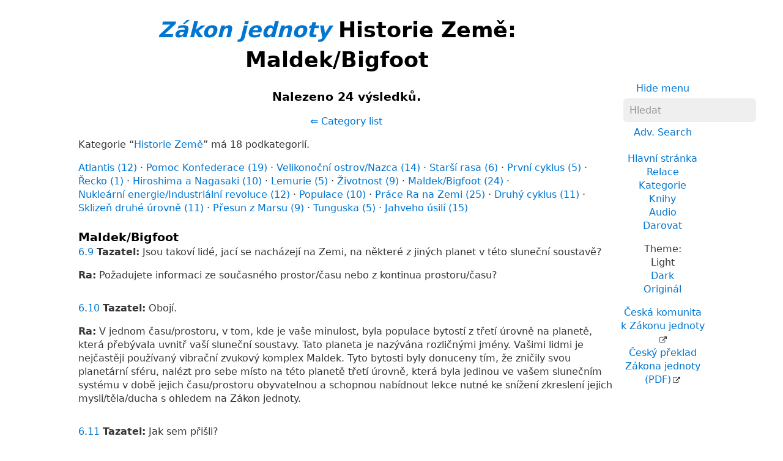

--- FILE ---
content_type: text/html; charset=UTF-8
request_url: https://cs.lawofone.info/c/Earth+History?su=Maldek%2FBigfoot
body_size: 8909
content:
<!DOCTYPE html>
<!--[if lte IE 9]> <html class="ie9" lang="cs-CZ"> <![endif]-->
<!--[if gt IE 9]><!--> <html lang="cs-CZ"> <!--<![endif]-->
<head>
	<title>Zákon jednoty Historie Země: Maldek/Bigfoot</title>
	<meta charset="utf-8"> 
	<meta name="keywords" content="Zákon jednoty, The Infinite Creator, The Logos, Služba ostatním, Ra, the seven densities, Dvě cesty, free will, unity">
	<link rel="search" type="application/opensearchdescription+xml" href="/opensearch.xml" title="Search the Law of One Material">
	<link rel="apple-touch-icon" sizes="180x180" href="https://lo1.info/graphics/apple-touch-icon.png">
	<link rel="icon" type="image/png" sizes="32x32" href="https://lo1.info/graphics/favicon-32x32.png">
	<link rel="icon" type="image/png" sizes="16x16" href="https://lo1.info/graphics/favicon-16x16.png">
		<link rel="manifest" href="/site.webmanifest">
	<link rel="canonical" href="https://cs.lawofone.info/c/Earth+History?su=Maldek%2FBigfoot">
	<meta name="viewport" content="width=device-width, initial-scale=1">
	<meta name="description" content="Zákon jednoty Kategorie Historie Země, Podkategorie Historie Země">
	<meta property="og:site_name" content="Zákon jednoty">
	<meta property="og:title" content="Zákon jednoty Historie Země: Maldek/Bigfoot">
	<meta property="og:type" content="website">
	<meta property="og:url" content="https://cs.lawofone.info/c/Earth+History?su=Maldek%2FBigfoot">
	<meta property="og:image" content="https://lo1.info/graphics/ankh-share.png">
	<meta property="og:description" content="Zákon jednoty Kategorie Historie Země, Podkategorie Historie Země">
	<link rel="stylesheet" href="/css/light-1632415058.min.css">
</head>
<body>
<h1 class="above-right-column"><a href="/"><i>Zákon jednoty</i></a> Historie Země: Maldek/Bigfoot</h1>
<div id="right-column">
	<p class="noprint nomargin centered">
		<a href="/c/Earth+History?s=0&amp;su=Maldek%2FBigfoot&amp;m=0">Hide menu</a>
	</p>

	<form accept-charset="utf-8" action="/results.php" method="get" id="top-search">
		<p class="nomargin">
			<input type="text" name="q" maxlength="250" value="" aria-label="Hledat" placeholder="Hledat">
		</p>
		<p class="nomargin">
		<a href="/search.php" class="inlinelink">Adv. Search</a>
		</p>
	</form>

<div class="right-menu">
	<ul class="centered">
		<li><a href="/">Hlavní stránka</a></li>
		<li><a href="/sessions.php">Relace</a></li>
		<li><a href="/categories.php">Kategorie</a></li>
		<li><a href="/books.php">Knihy</a></li>
		<li><a href="/audio.php">Audio</a></li>
		<li><a href="/donate.php">Darovat</a></li>
	</ul>
	<ul class="centered">
		<li style="font-weight: 500;">Theme:</li>
		<li>Light</li>
		<li><a href="/c/Earth+History?s=0&amp;su=Maldek%2FBigfoot&amp;t=d">Dark</a></li>
				<li><a href="/c/Earth+History?s=0&amp;su=Maldek%2FBigfoot&amp;t=o">Originál</a></li>
			</ul>

<ul class="centered">
	<li><a href="http://www.zakonjednoty.cz/" target="_blank" rel="noopener">Česká komunita k Zákonu jednoty</a></li>
	<li><a href="https://www.llresearch.org/library/the_law_of_one_czech/index.aspx" target="_blank" rel="noopener">Český překlad Zákona jednoty (PDF)</a></li>
</ul>
</div>

</div>
<h3 class="centered">Nalezeno 24 výsledků.</h3>
<p class="centered"><a href="/categories.php">⇐ Category list</a></p><p>Kategorie “<a href="/c/Earth+History?s=0">Historie Země</a>” má 18 podkategorií.</p><ul class="list-inline list-middot"><li><a href="/c/Earth+History?s=0&amp;su=Atlantis">Atlantis (12)</a></li><li><a href="/c/Earth+History?s=0&amp;su=Confederation+Aid">Pomoc Konfederace (19)</a></li><li><a href="/c/Earth+History?s=0&amp;su=Easter+Island%2FNazca">Velikonoční ostrov/Nazca (14)</a></li><li><a href="/c/Earth+History?s=0&amp;su=Elder+Race">Starší rasa (6)</a></li><li><a href="/c/Earth+History?s=0&amp;su=First+Cycle">První cyklus (5)</a></li><li><a href="/c/Earth+History?s=0&amp;su=Greece">Řecko (1)</a></li><li><a href="/c/Earth+History?s=0&amp;su=Hiroshima+and+Nagasaki">Hiroshima a Nagasaki (10)</a></li><li><a href="/c/Earth+History?s=0&amp;su=Lemuria">Lemurie (5)</a></li><li><a href="/c/Earth+History?s=0&amp;su=Life+Span">Životnost (9)</a></li><li><a href="/c/Earth+History?s=0&amp;su=Maldek%2FBigfoot">Maldek/Bigfoot (24)</a></li><li><a href="/c/Earth+History?s=0&amp;su=Nuclear+Energy%2FIndustrial+Revolution">Nukleární energie/Industriální revoluce (12)</a></li><li><a href="/c/Earth+History?s=0&amp;su=Population">Populace (10)</a></li><li><a href="/c/Earth+History?s=0&amp;su=Ra%E2%80%99s+Work+on+Earth">Práce Ra na Zemi (25)</a></li><li><a href="/c/Earth+History?s=0&amp;su=Second+Cycle">Druhý cyklus (11)</a></li><li><a href="/c/Earth+History?s=0&amp;su=Second+Density+Harvest">Sklizeň druhé úrovně (11)</a></li><li><a href="/c/Earth+History?s=0&amp;su=Transfer+from+Mars">Přesun z Marsu (9)</a></li><li><a href="/c/Earth+History?s=0&amp;su=Tunguska">Tunguska (5)</a></li><li><a href="/c/Earth+History?s=0&amp;su=Yahweh%E2%80%99s+Efforts">Jahveho úsilí (15)</a></li></ul><h3 class="nomarginbottom" id="Maldek%2FBigfoot">Maldek/Bigfoot</h3>
<p class="nomargintop elkins" id="6.9"><a href="/s/6">6</a>.<a href="/s/6#9">9</a> <b>Tazatel:</b> Jsou takoví lidé, jací se nacházejí na Zemi, na některé z jiných planet v této sluneční soustavě?</p>
<p class="ra"><b>Ra:</b> Požadujete informaci ze současného prostor/času nebo z kontinua prostoru/času?</p>
<p class=" elkins" id="6.10"><a href="/s/6">6</a>.<a href="/s/6#10">10</a> <b>Tazatel:</b> Obojí.</p>
<p class="ra"><b>Ra:</b> V jednom času/prostoru, v tom, kde je vaše minulost, byla populace bytostí z třetí úrovně na planetě, která přebývala uvnitř vaší sluneční soustavy. Tato planeta je nazývána rozličnými jmény. Vašimi lidmi je nejčastěji používaný vibrační zvukový komplex Maldek. Tyto bytosti byly donuceny tím, že zničily svou planetární sféru, nalézt pro sebe místo na této planetě třetí úrovně, která byla jedinou ve vašem slunečním systému v době jejich času/prostoru obyvatelnou a schopnou nabídnout lekce nutné ke snížení zkreslení jejich mysli/těla/ducha s ohledem na Zákon jednoty.</p>
<p class=" elkins" id="6.11"><a href="/s/6">6</a>.<a href="/s/6#11">11</a> <b>Tazatel:</b> Jak sem přišli?</p>
<p class="ra"><b>Ra:</b> Přišli sem přes proces sklizně a byli inkarnovaní procesem inkarnace z vašich vyšších sfér uvnitř této úrovně.</p>
<p class=" elkins" id="6.12"><a href="/s/6">6</a>.<a href="/s/6#12">12</a> <b>Tazatel:</b> Před jakou dobou se toto událo v našich letech?</p>
<p class="ra"><b>Ra:</b> Mám potíže komunikovat s tímto nástrojem. Musíme prohloubit její stav.<br><br>Toto se stalo přibližně před pěti sty tisíci [500 000] vašimi lety.</p>
<p class=" elkins" id="6.13"><a href="/s/6">6</a>.<a href="/s/6#13">13</a> <b>Tazatel:</b> Děkuji. Je tedy celá populace Země, lidská populace na Zemi, jsou všichni původně z Maldeku?</p>
<p class="ra"><b>Ra:</b> Já jsem Ra. Toto je nová řada otázek a zaslouží si své vlastní místo. Ti, kteří byli sklizeni ze sféry známé před jejím rozpadem pod jinými názvy, ale vašimi lidmi jako Maldek, se z větší části inkarnovali dovnitř vaší Země spíše než na její povrch. Populace vaší planety obsahuje mnoho různých skupin sklizených z jiných sfér druhé a opakované třetí úrovně. Nejste všichni jedné rasy nebo jednoho původu. Zkušenost, kterou sdílíte, je unikátní v tomto časovém/prostorovém kontinuu.</p>
<p class=" elkins" id="9.18"><a href="/s/9">9</a>.<a href="/s/9#18">18</a> <b>Tazatel:</b> Je nyní na naší planetě nějaká určitá rasa lidí, která sem byla inkarnována z druhé úrovně?</p>
<p class="ra"><b>Ra:</b> Já jsem Ra. Na vaší sféře nejsou v současné době komplexy vědomí druhé úrovně. Nicméně jsou zde dvě rasy, které používají podobu druhé úrovně. První tvoří entity z planetární sféry, kterou nazýváte Maldek. Tyto entity odpracovávají své komplexy porozumění skrze sérii toho, co byste nazvali karmickou restitucí. Žijí uvnitř pasáží vašeho hlubšího podzemí a jsou vám známi jako „bigfoot“ (sněžný muž).<br><br>Druhé rase je nabízeno obydlí této úrovně strážci, kteří si přejí dávat komplexům mysli/těla/ducha těch, kteří jsou této úrovně, v určité době adekvátně připravené fyzické nosiče, jak byste nazvali tyto chemické komplexy, v případě, že by byla, jak byste to nazvali, nukleární válka.</p>
<p class=" elkins" id="9.19"><a href="/s/9">9</a>.<a href="/s/9#19">19</a> <b>Tazatel:</b> Nerozuměl jsem, pro co tyto nosiče nebo bytosti byly, které by byly vhodné v případě nukleární války.</p>
<p class="ra"><b>Ra:</b> Já jsem Ra. Jsou to bytosti, které existují jako instinktivní (pudové) bytosti druhé úrovně a jsou drženy jako rezerva ve formě, kterou byste nazvali genovou bankou pro případ, že by byly tyto komplexy těl potřeba. Tyto komplexy těl jsou velice schopné odolat vážné radiaci, což by komplexy těl, jež nyní obýváte, nemohly.</p>
<p class=" elkins" id="9.20"><a href="/s/9">9</a>.<a href="/s/9#20">20</a> <b>Tazatel:</b> Kde se tyto komplexy těl nacházejí?</p>
<p class="ra"><b>Ra:</b> Já jsem Ra. Tyto komplexy těl druhé rasy přebývají v neobydleném hlubokém lese. Je jich mnoho na různých místech na povrchu vaší planety.</p>
<p class=" elkins" id="9.21"><a href="/s/9">9</a>.<a href="/s/9#21">21</a> <b>Tazatel:</b> Jsou to tvorové typu „bigfoot“ (sněžný muž)?</p>
<p class="ra"><b>Ra:</b> Já jsem Ra. To je správně, ačkoli bychom je nenazvali sněžnými muži, protože jsou vzácní a jsou velmi schopní uniknout odhalení. První rasa je méně schopná si být vědoma blízkosti jiných komplexů mysli/těla/ducha, ale tyto bytosti jsou velice schopné utéct díky svým technologickým porozuměním [z dob] před svými zdejšími inkarnacemi. Tyto entity se zářícíma očima jsou ty, které jsou vašim lidem nejznámější.</p>
<p class=" elkins" id="9.22"><a href="/s/9">9</a>.<a href="/s/9#22">22</a> <b>Tazatel:</b> Takže jsou zde dva typy bytostí sněžného muže. Správně?</p>
<p class="ra"><b>Ra:</b> Já jsem Ra. Toto bude poslední otázka.<br><br>Jsou zde tři typy bytostí sněžného muže, pokud přijmete tento vibrační zvukový komplex použitý pro tři tak odlišné komplexy mysli/těla/ducha. První dvě jsme popsali.<br><br>Třetí je myšlenková forma.</p>
<p class=" elkins" id="10.1"><a href="/s/10">10</a>.<a href="/s/10#1">1</a> <b>Tazatel:</b> Myslím si, že by pro nás vyjasnilo věci, kdybychom se vrátili v čase do doby těsně před přesunem duší z Maldeku; abychom viděli, jak Zákon jednoty působil s ohledem na tento přesun a proč to bylo nezbytné. Co se stalo Maldeku… nebo lidem na Maldeku, že ztratili svou planetu? Jak dávno se to stalo?</p>
<p class="ra"><b>Ra:</b> Já jsem Ra. Lidé Maldeku měli civilizaci poněkud podobnou společenskému komplexu vám známému jako Atlantida v tom, že získali mnohé technologické informace a používali je bez péče o zachování své sféry, což vedlo k větší míře komplexu myšlenek, nápadů a činů, které můžete spojit s vaší takzvanou negativní polaritou neboli službou sobě samému.<br><br>Toto však bylo z větší části vyjádřeno v upřímné struktuře přesvědčení/myšlenek, která se pro vnímání komplexů mysli/těla této sféry zdála být pozitivní a službou ostatním. Devastace, která zničila jejich biosféru a způsobila její rozklad, vznikla z toho, čemu říkáte válka.<br><br>Eskalace dosáhla nejvyššího stupně v technologii, kterou tento společenský paměťový komplex měl ve svém vlastnictví v prostoru/času v té době. Jednalo se o čas přibližně před sedm nula pět nula nula nula, před sedmi sty a pěti tisíci [705 000] vašimi lety. Cykly na této sféře započaly mnohem, mnohem dříve díky její relativní schopnosti podporovat životní formy první dimenze v dřívějším čase prostorového/časového kontinua vaší sluneční soustavy. Tyto entity byly touto událostí tak traumatizovány, že se ocitly v tom, co můžete nazvat uzlem nebo spletí strachu společenského komplexu. Část vašeho času uběhla. Nikdo na ně nemohl dosáhnout. Žádné bytosti jim nemohly pomoci.<br><br>Přibližně před vašimi šesti sty tisíci [600 000] lety byli členové Konfederace té doby schopni rozvinout společenský paměťový komplex a rozplést uzel strachu. Entity pak byly schopné si vzpomenout, že jsou vědomé. Toto povědomí je vzalo do bodu, který byste nazvali nižší astrální rovinou, kde mohly být podporovány, dokud nebyl každý komplex mysli/těla/ducha konečně z tohoto traumatu vyléčen do té míry, že každá entita byla schopná přezkoumat zkreslení, jež prožívala v předešlém komplexu života/iluze.<br><br>Po této zkušenosti učení/vyučování bylo skupinou rozhodnuto vzít na sebe typ toho, co byste mohli nazvat, vyrovnáním karmy. Pro tento účel vstoupili do inkarnace do vaší planetární sféry v tom, co nebyly přijatelné lidské formy. Toto pak prožívali a prožívají, dokud nejsou zkreslení destrukce vyměněny za zkreslení směrem k touze po méně zkreslené vizi službě ostatním.<br><br>Protože to bylo vědomé rozhodnutí velké většiny těch bytostí se zkušeností z Maldeku, začal přechod na tuto planetu před přibližně pěti sty tisíci [500 000] vašimi roky a byl použit typ komplexu těla v té době dostupný.<span class="optional">*</span></p>
<p class=" elkins" id="10.2"><a href="/s/10">10</a>.<a href="/s/10#2">2</a> <b>Tazatel:</b> Byl v té době dostupný komplex těla ten, který my nazýváme jako opičí typ?</p>
<p class="ra"><b>Ra:</b> To je správně.</p>
<p class=" elkins" id="10.3"><a href="/s/10">10</a>.<a href="/s/10#3">3</a> <b>Tazatel:</b> A transformovaly se nyní nějaké entity z Maldeku? Jsou nyní stále druhé úrovně nebo nyní tvoří nějakou planetu třetí úrovně?</p>
<p class="ra"><b>Ra:</b> Vědomí těchto entit bylo vždy třetí úrovně. Zmírňující mechanismus byl navržen vložením tohoto vědomí do fyzických chemických komplexů druhé úrovně, které nejsou schopné obratnosti nebo manipulace do té míry, která je vlastní činnostem zkreslení třetí úrovně komplexu mysli.</p>
<p class=" elkins" id="10.4"><a href="/s/10">10</a>.<a href="/s/10#4">4</a> <b>Tazatel:</b> Dobře, posunuly se nyní některé z těchto entit, prodělaly, řekněme, vzestup na konci cyklu dlouhého sedmdesát pět tisíc let a dostaly se ven z těla druhé úrovně do těl typu úrovně třetí?</p>
<p class="ra"><b>Ra:</b> Já jsem Ra. Mnoho z těchto entit bylo schopno odstranit nashromáždění toho, čemu říkáte karma, a tudíž bylo schopno přijmout cyklus třetí úrovně uvnitř těla třetí úrovně. Většina těchto bytostí takto úspěšných se inkarnovala jinde ve stvoření pro následující cyklus ve třetí úrovni. Jak tato planeta dosáhla třetí úrovně, několik málo těchto entit se bylo schopno přidat k vibraci této sféry ve formě třetí úrovně. Zůstalo několik, které ještě nezmírnily skrze koordinaci zkreslení mysli/těla/ducha předešlé činy, které dříve vykonaly. Proto zůstávají.</p>
<p class=" elkins" id="10.5"><a href="/s/10">10</a>.<a href="/s/10#5">5</a> <b>Tazatel:</b> Jsou ti, o kterých hovoříte, sněžný muž?</p>
<p class="ra"><b>Ra:</b> Já jsem Ra. Jsou jedním typem bytostí sněžného muže.</p>
<p class=" elkins" id="10.7"><a href="/s/10">10</a>.<a href="/s/10#7">7</a> <b>Tazatel:</b> Když byl Maldek zničen, měli všichni lidé z Maldeku problém nebo byli někteří pokročilí natolik, aby se přesunuli na jiné planety?</p>
<p class="ra"><b>Ra:</b> Já jsem Ra. Při události planetárního rozpadu nikdo neunikl, protože je to děj, který se vrací ke společenskému komplexu vlastního planetárního komplexu. Nikdo neunikl uzlu nebo spleti.</p>
<p class=" elkins" id="10.8"><a href="/s/10">10</a>.<a href="/s/10#8">8</a> <b>Tazatel:</b> Existuje v současnosti nebezpečí, že by se to stalo Zemi?</p>
<p class="ra"><b>Ra:</b> Já jsem Ra. Cítíme, že toto vyhodnocení takzvané budoucnosti vašeho planetárního komplexu mysli/těla/ducha může být méně než neškodné. Pouze řekneme, že podmínky mysli pro takový vývoj technologie a takové rozvinutí existují.<br><br>Je to zkreslení naší vize/porozumění, že komplexy mysli a ducha těch z vašich lidí spíše potřebují zorientování (nasměrování), než že by „hračky“ potřebovaly demontovat, protože nejsou všechny věci, které existují, částí Stvořitele? Proto je vaší ctí/povinností si svobodně vybrat.</p>
<p class=" elkins" id="11.3"><a href="/s/11">11</a>.<a href="/s/11#3">3</a> <b>Tazatel:</b> Včera jste řekl, že Maldek byl zničen kvůli válce. Pokud by nebyl Maldek zničen kvůli válčení, stal by se planetou, která by se vyvíjela se službou sobě samému a zvýšily by entity svou úroveň a odešly by do řekněme čtvrté, páté úrovně v negativním smyslu nebo[li] ve smyslu služby sobě samému?</p>
<p class="ra"><b>Ra:</b> Já jsem Ra. Planetární společenský komplex Maldek měl společnou situaci s vaší vlastní sférou [a to] směs různých směrů energie. Takže by to byla, ačkoli to není známé, s největší pravděpodobností smíšená sklizeň – pár pohybujících se do čtvrté úrovně, pár pohybujících se směrem do čtvrté úrovně ve službě sobě samým, velká většina opakujících třetí úroveň. Toto je přibližné díky faktu, že paralelní vortexy možnosti/pravděpodobnosti ustanou, když čin proběhne, a nové vortexy možnosti/pravděpodobnosti jsou započaty.</p>
<p class=" elkins" id="21.5"><a href="/s/21">21</a>.<a href="/s/21#5">5</a> <b>Tazatel:</b> To je to, co jsem si myslel, že řeknete.<br><br>Dobře, nyní se vrátíme zpět k následné záležitosti – tvoření knihy. Chci, jak pokrýváme tuto počáteční část 75 000ročního cyklu, rád bych… Rád bych se vrátil trochu zpátky, možná o nějakou dobu předtím, než 75 000roční cyklus nastal, a pro vyjasnění tohoto bodu se ještě jednou podíval na přechod entit z Maldeku. Rád bych zkontroloval období, které jste nám předal, protože jsme v těchto počátečních částech měli některá zkreslení v číslech a bojím se, že by to mohlo být zkresleno. Před kolika lety byly tyto entity z Maldeku přemístěny?</p>
<p class="ra"><b>Ra:</b> Já jsem Ra. Entity, o kterých mluvíte, podstoupily několik přechodů, první se objevil pět nula nula tisíc [500 000] vašich roků, přibližně, ve vaší minulosti, jak měříte čas. V této době byly entity transformovány do uzlu. Toto pokračovalo po dobu, kterou byste nazvali vašimi dlouhými věky. Ti, kteří jim pomáhali, nebyli opakovaně schopní k nim dosáhnout.<br><br>V období přibližně dva nula nula tisíc [200 000] roků ve vaší minulosti, jak měříte čas, byla entita Konfederace schopna začít uvolňovat tento uzel, ze kterého nikdo neunikl během zničení planety. Tyto entity pak byly transformovány do vnitřních dimenzí nebo dimenzí času/prostoru a podstoupily dlouhý proces léčení. Když toto bylo završeno, byly tyto entity schopny určit vhodný krok, řekněme, za účelem nastavení podmínek pro zmírnění následků svých činů.<br><br>V čase čtyři šest nula nula nula, čtyřicet šest tisíc [46 000] vašich let ve vaší minulosti, jak měříte čas, toto je přibližné, si tyto entity vybraly inkarnaci v rámci planetární sféry.<span class="optional">*</span></p>
<p class=" elkins" id="21.6"><a href="/s/21">21</a>.<a href="/s/21#6">6</a> <b>Tazatel:</b> Chápu. Pak se [tedy] neobjevila žádná inkarnace před tímto základním 75 000ročním cyklem entit z Maldeku. Správně?</p>
<p class="ra"><b>Ra:</b> Já jsem Ra. To je správně ve smyslu inkarnace v času/prostoru třetí úrovně.<span class="optional">*</span></p>
<p class=" elkins" id="21.7"><a href="/s/21">21</a>.<a href="/s/21#7">7</a> <b>Tazatel:</b> Byly některé z těchto entit pak inkarnované v druhé úrovni před 75 000ročním cyklem?</p>
<p class="ra"><b>Ra:</b> Já jsem Ra. To je nesprávně. Tyto konkrétní entity byly inkarnované v času/prostoru třetí úrovně, to jest do takzvaných vnitřních rovin, kde podstupovaly proces léčení a přibližovaly se tak k uvědomění si svého konání.</p>
<p class=" elkins" id="21.16"><a href="/s/21">21</a>.<a href="/s/21#16">16</a> <b>Tazatel:</b> Kdy se objevilo první volání a jak se objevilo?</p>
<p class="ra"><b>Ra:</b> První volání bylo přibližně před čtyři šest tisíci, čtyřiceti šesti tisíci [46 000] vašimi roky. Toto volání bylo od těch z Maldeku. Tyto entity si byly vědomé své potřeby korekce následků svých činů a v inkarnovaném stavu byly, pokud jde o okolnosti své inkarnace, v jistém zmatení; podvědomě si byly vědomé, vědomě byly docela zmatené. Toto vytvořilo volání. Konfederace poslala těmto entitám lásku a světlo.</p>
<p class=" elkins" id="21.18"><a href="/s/21">21</a>.<a href="/s/21#18">18</a> <b>Tazatel:</b> Požadovalo pak první zkreslení Zákona jednoty, aby byl ten stejný čas, řekněme, poskytnutý skupině orientované na službu sobě?</p>
<p class="ra"><b>Ra:</b> Já jsem Ra. V tomto případě to nebylo nezbytné po určitou dobu vašeho času díky orientaci entit.</p>
<p class=" elkins" id="21.19"><a href="/s/21">21</a>.<a href="/s/21#19">19</a> <b>Tazatel:</b> Jaká byla jejich orientace?</p>
<p class="ra"><b>Ra:</b> Orientace těchto entit byla taková, že pomoc Konfederace nebyla vnímána.</p>
<ul class="centered noprint showhide list-inline list-middot"><li><a href="/c/Earth+History?s=0&amp;su=Maldek%2FBigfoot&amp;ss=0">Schovat čísla otázek</a></li><li><a href="/c/Earth+History?s=0&amp;su=Maldek%2FBigfoot&amp;sc=1">Zobrazit kategorie</a></li><li><a href="/c/Earth+History?s=0&amp;su=Maldek%2FBigfoot&amp;sn=1">Zobrazit poznámky</a></li><li><a href="/c/Earth+History?s=0&amp;su=Maldek%2FBigfoot&amp;au=1">Zobrazit audio</a></li></ul>
<ul class="centered noprint list-inline list-comma"><li>Verze (<a href="/versions.php" onclick="window.open(this.href);return false;">?</a>): </li><li><a href="//www.lawofone.info/c/Earth+History?s=0&amp;su=Maldek%2FBigfoot&amp;v=e">Lehce editováno</a></li><li><a href="//www.lawofone.info/c/Earth+History?s=0&amp;su=Maldek%2FBigfoot&amp;v=rc"><i>Kontakt s Ra</i></a></li><li><a href="//www.lawofone.info/c/Earth+History?s=0&amp;su=Maldek%2FBigfoot&amp;v=r">Přeposloucháno</a></li><li><a href="//www.lawofone.info/c/Earth+History?s=0&amp;su=Maldek%2FBigfoot&amp;v=o">Originál</a></li><li>čeština</li><li><a href="//es.lawofone.info/c/Earth+History">Spanish</a></li><li><a href="//pl.lawofone.info/c/Earth+History">Polish</a></li><li><a href="//sv.lawofone.info/c/Earth+History">Švédsky</a></li></ul>
<p id="backtotop"><a href="#top">Zpět na začátek</a></p>
<ul id="footerlinks" class="centered list-inline list-middot noprint">
	<li><a href="/">Hlavní stránka</a></li>
	<li><a href="/search.php">Hledat</a></li>
	<li><a href="/categories.php">Kategorie</a></li>
	<li><a href="/sessions.php">Relace</a></li>
	<li><a href="/favorite-quotes.php">Oblíbené citáty</a></li>
	<li><a href="/random">Náhodný</a></li>
	<li><a href="//www.lawofone.info">Anglická verze</a></li>
	<li><a href="https://donorbox.org/support-lawofone-info">Darovat</a></li>
</ul>
<p class="centered">Ra kontakt knihy &copy; 2018 L/L Research a Tobey Wheelock.<br>Tyto stránky &copy; 2003–2026 Tobey Wheelock.</p>
<p class="centered">Otázky? Komentáře? Napište mi na tw @ law of one tečka info.</p>
<script>function mark_visited(e){if(history.replaceState){current_url=window.location.href;history.replaceState({},"",e);history.replaceState({},"",current_url)}}function clicky_getDomain(e){var t=e.indexOf("://");if(t==-1){return""}e=e.substring(t+3,e.length);t=e.indexOf("/");if(t!=-1){e=e.substring(0,t)}return e}function clicky_handleError(){return true}function clicky_report_onclick(t){var n=window.onerror;window.onerror=clicky_handleError;clicky_report_onclick_inner(t);window.onerror=n;if(old_onclick){old_onclick(e)}}function clicky_report_onclick_inner(e){var t;var n;if(e){n=e.target}else{n=window.event.srcElement}for(var r=0;n&&r<=20;r++){if(n.href){break}n=n.parentNode}if(n&&n.href){t=n.href}if(!t||typeof t!="string"||t==""){return}var i=clicky_getDomain(""+window.location);var s=i;if(s.indexOf("www.")==0){s=s.substring(3,s.length)}var o="(\\w+[.])*("+s+")$";var u=new RegExp(o,"i");if(!clicky_getDomain(t).match(u)){var a=new Date;var f="https://"+i+"/clicky/"+escape(t);var l=new Image;l.src=f;var c=new Date;var h=c.getTime()+clicky_image_load_pause_msecs;while(c.getTime()<h){c=new Date}}}var clicky_image_load_pause_msecs=500;var old_onclick=document.body.onclick;document.body.onclick=clicky_report_onclick</script>
	<p class="centered clearboth"><a href="/c/Earth+History?s=0&amp;su=Maldek%2FBigfoot&amp;ad=0#footerlinks">Hide ads</a> • <a href="/donate.php">Darovat</a></p>
	<script async src="https://pagead2.googlesyndication.com/pagead/js/adsbygoogle.js?client=ca-pub-3566711682651121" crossorigin="anonymous"></script>
	<ins class="adsbygoogle" style="display:block" data-ad-client="ca-pub-3566711682651121" data-ad-slot="9887049330" data-ad-format="auto" data-full-width-responsive="true"></ins>
	<script>(adsbygoogle = window.adsbygoogle || []).push({});</script>
</body>
</html>


--- FILE ---
content_type: text/html; charset=utf-8
request_url: https://www.google.com/recaptcha/api2/aframe
body_size: 268
content:
<!DOCTYPE HTML><html><head><meta http-equiv="content-type" content="text/html; charset=UTF-8"></head><body><script nonce="VoRLIougfGNBy-346Pkhjg">/** Anti-fraud and anti-abuse applications only. See google.com/recaptcha */ try{var clients={'sodar':'https://pagead2.googlesyndication.com/pagead/sodar?'};window.addEventListener("message",function(a){try{if(a.source===window.parent){var b=JSON.parse(a.data);var c=clients[b['id']];if(c){var d=document.createElement('img');d.src=c+b['params']+'&rc='+(localStorage.getItem("rc::a")?sessionStorage.getItem("rc::b"):"");window.document.body.appendChild(d);sessionStorage.setItem("rc::e",parseInt(sessionStorage.getItem("rc::e")||0)+1);localStorage.setItem("rc::h",'1768724987959');}}}catch(b){}});window.parent.postMessage("_grecaptcha_ready", "*");}catch(b){}</script></body></html>